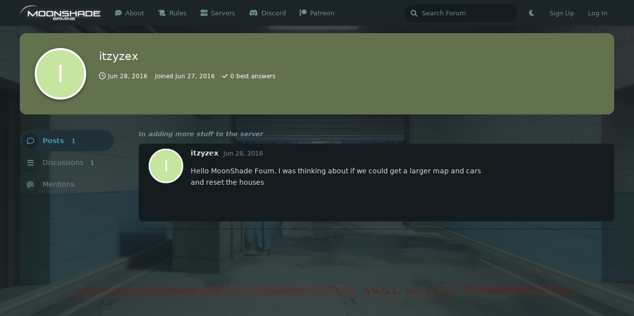

--- FILE ---
content_type: text/html; charset=utf-8
request_url: https://moonshade.gg/u/itzyzex
body_size: 5916
content:
<!doctype html>
<html  dir="ltr"        lang="en" >
    <head>
        <meta charset="utf-8">
        <title>itzyzex - MoonShade Gaming</title>

        <link rel="canonical" href="https://moonshade.gg/u/itzyzex">
<link rel="preload" href="https://moonshade.gg/assets/forum.js?v=01f0f452" as="script">
<link rel="preload" href="https://moonshade.gg/assets/forum-en.js?v=048ed44a" as="script">
<link rel="preload" href="https://moonshade.gg/assets/extensions/blomstra-fontawesome/fontawesome-6-free/fa-brands-400.woff2" as="font" type="font/woff2" crossorigin="">
<link rel="preload" href="https://moonshade.gg/assets/extensions/blomstra-fontawesome/fontawesome-6-free/fa-regular-400.woff2" as="font" type="font/woff2" crossorigin="">
<link rel="preload" href="https://moonshade.gg/assets/extensions/blomstra-fontawesome/fontawesome-6-free/fa-solid-900.woff2" as="font" type="font/woff2" crossorigin="">
<meta name="viewport" content="width=device-width, initial-scale=1, maximum-scale=1, minimum-scale=1">
<meta name="description" content="Profile of itzyzex | 1 discussions | 1 posts">
<meta name="theme-color" content="#4597ba">
<meta name="application-name" content="MoonShade Gaming">
<meta name="robots" content="index, follow">
<meta name="twitter:card" content="summary_large_image">
<meta name="twitter:image" content="https://moonshade.gg/assets/site-image-wmknoq7c.png">
<meta name="twitter:title" content="Profile of itzyzex">
<meta name="twitter:description" content="Profile of itzyzex | 1 discussions | 1 posts">
<meta name="twitter:url" content="https://moonshade.gg/u/itzyzex">
<meta name="color-scheme" content="dark">
<link rel="stylesheet" media="" class="nightmode-dark" href="https://moonshade.gg/assets/forum-dark.css?v=1063c45e" />
<link rel="shortcut icon" href="https://moonshade.gg/assets/favicon-ynuf8mwg.png">
<meta property="og:site_name" content="MoonShade Gaming">
<meta property="og:type" content="profile">
<meta property="og:image" content="https://moonshade.gg/assets/site-image-wmknoq7c.png">
<meta property="profile:username" content="itzyzex">
<meta property="og:title" content="Profile of itzyzex">
<meta property="og:description" content="Profile of itzyzex | 1 discussions | 1 posts">
<meta property="og:url" content="https://moonshade.gg/u/itzyzex">
<script type="application/ld+json">[{"@context":"http:\/\/schema.org","@type":"ProfilePage","publisher":{"@type":"Organization","name":"MoonShade Gaming","url":"https:\/\/moonshade.gg","description":"We're a unique gaming community on Source games. Join our Counter-Strike: Source Lite RP server to grow drugs, make money, and buy a house. Become a member today!","logo":"https:\/\/moonshade.gg\/assets\/logo-eate0yv9.png"},"image":"https:\/\/moonshade.gg\/assets\/site-image-wmknoq7c.png","name":"itzyzex","dateCreated":"2016-06-27T10:36:01+00:00","commentCount":1,"description":"Profile of itzyzex | 1 discussions | 1 posts","url":"https:\/\/moonshade.gg\/u\/itzyzex"},{"@context":"http:\/\/schema.org","@type":"WebSite","url":"https:\/\/moonshade.gg\/","potentialAction":{"@type":"SearchAction","target":"https:\/\/moonshade.gg\/?q={search_term_string}","query-input":"required name=search_term_string"}}]</script>

        <script>
            /* fof/nightmode workaround for browsers without (prefers-color-scheme) CSS media query support */
            if (!window.matchMedia('not all and (prefers-color-scheme), (prefers-color-scheme)').matches) {
                document.querySelector('link.nightmode-light').removeAttribute('media');
            }
        </script>
        
<link rel='manifest' href='/webmanifest'>
<meta name='apple-mobile-web-app-capable' content='yes'>
<meta id='apple-style' name='apple-mobile-web-app-status-bar-style' content='default'>
<meta id='apple-title' name='apple-mobile-web-app-title' content='MoonShade Gaming'>
<link id='apple-icon-48' rel='apple-touch-icon'  href='https://moonshade.gg/assets/pwa-icon-48x48-26bloyy9.png'>
<link id='apple-icon-196' rel='apple-touch-icon' sizes='196x196' href='https://moonshade.gg/assets/pwa-icon-196x196-yw4cavhk.png'>
    </head>

    <body>
        <div id="app" class="App">

    <div id="app-navigation" class="App-navigation"></div>

    <div id="drawer" class="App-drawer">

        <header id="header" class="App-header">
            <div id="header-navigation" class="Header-navigation"></div>
            <div class="container">
                <h1 class="Header-title">
                    <a href="https://moonshade.gg" id="home-link">
                                                    <img src="https://moonshade.gg/assets/logo-eate0yv9.png" alt="MoonShade Gaming" class="Header-logo">
                                            </a>
                </h1>
                <div id="header-primary" class="Header-primary"></div>
                <div id="header-secondary" class="Header-secondary"></div>
            </div>
        </header>

    </div>

    <main class="App-content">
        <div id="content"></div>

        <div id="flarum-loading" style="display: none">
    Loading...
</div>

<noscript>
    <div class="Alert">
        <div class="container">
            This site is best viewed in a modern browser with JavaScript enabled.
        </div>
    </div>
</noscript>

<div id="flarum-loading-error" style="display: none">
    <div class="Alert">
        <div class="container">
            Something went wrong while trying to load the full version of this site. Try hard-refreshing this page to fix the error.
        </div>
    </div>
</div>

<noscript id="flarum-content">
    
</noscript>


        <div class="App-composer">
            <div class="container">
                <div id="composer"></div>
            </div>
        </div>
    </main>

    <footer id="footer" class="App-footer"></footer>

</div>




        <div id="modal"></div>
        <div id="alerts"></div>

        <script>
            document.getElementById('flarum-loading').style.display = 'block';
            var flarum = {extensions: {}};
        </script>

        <script src="https://moonshade.gg/assets/forum.js?v=01f0f452"></script>
<script src="https://moonshade.gg/assets/forum-en.js?v=048ed44a"></script>

        <script id="flarum-json-payload" type="application/json">{"fof-nightmode.assets.day":"https:\/\/moonshade.gg\/assets\/forum.css?v=3cad3ff8","fof-nightmode.assets.night":"https:\/\/moonshade.gg\/assets\/forum-dark.css?v=1063c45e","resources":[{"type":"forums","id":"1","attributes":{"title":"MoonShade Gaming","description":"We\u0027re a unique gaming community on Source games. Join our Counter-Strike: Source Lite RP server to grow drugs, make money, and buy a house. Become a member today!","showLanguageSelector":true,"baseUrl":"https:\/\/moonshade.gg","basePath":"","baseOrigin":"https:\/\/moonshade.gg","debug":false,"apiUrl":"https:\/\/moonshade.gg\/api","welcomeTitle":"Welcome to MoonShade Gaming","welcomeMessage":"\u003Ca href=\u0022https:\/\/discord.com\/invite\/Sryt3pS\u0022\u003EJoin our Discord!\u003C\/a\u003E\n\nWe\u0027re a community devoted to playing on custom servers on games like Counter-Strike 2 and Garry\u0027s Mod. Contribute by participating in discussions or joining our \u003Ca target=\u0022_blank\u0022 href=\u0022https:\/\/discord.com\/invite\/Sryt3pS\u0022\u003EDiscord\u003C\/a\u003E. Please take a minute to review our \u003Ca href=\u0022\/p\/rules\u0022\u003Erules\u003C\/a\u003E before posting. Enjoy your stay.","themePrimaryColor":"#4597ba","themeSecondaryColor":"#007aa3","logoUrl":"https:\/\/moonshade.gg\/assets\/logo-eate0yv9.png","faviconUrl":"https:\/\/moonshade.gg\/assets\/favicon-ynuf8mwg.png","headerHtml":"","footerHtml":"","allowSignUp":true,"defaultRoute":"\/all","canViewForum":true,"canStartDiscussion":false,"canSearchUsers":false,"canCreateAccessToken":false,"canModerateAccessTokens":false,"assetsBaseUrl":"https:\/\/moonshade.gg\/assets","canViewFlags":false,"guidelinesUrl":null,"canBypassTagCounts":false,"minPrimaryTags":"1","maxPrimaryTags":"1","minSecondaryTags":"0","maxSecondaryTags":"3","canSeeUserDirectoryLink":false,"userDirectoryDefaultSort":"default","userDirectorySmallCards":false,"userDirectoryDisableGlobalSearchSource":true,"userDirectoryLinkGroupMentions":true,"blogTags":["9"],"blogRedirectsEnabled":"both","blogCommentsEnabled":true,"blogHideTags":true,"blogDefaultImage":null,"canWriteBlogPosts":false,"blogCategoryHierarchy":true,"blogAddSidebarNav":true,"canApproveBlogPosts":false,"blogFeaturedCount":3,"blogAddHero":true,"stickiest.badge_icon":"fas fa-layer-group","flamoji.auto_hide":true,"flamoji.show_preview":false,"flamoji.show_search":true,"flamoji.show_variants":true,"flamoji.emoji_style":"twemoji","flamoji.emoji_data":"en","flamoji.emoji_version":"12.1","flamoji.initial_category":"smileys","flamoji.show_category_buttons":true,"flamoji.show_recents":true,"flamoji.recents_count":50,"flamoji.specify_categories":"[\u0022smileys\u0022,\u0022people\u0022,\u0022animals\u0022,\u0022food\u0022,\u0022activities\u0022,\u0022travel\u0022,\u0022objects\u0022,\u0022symbols\u0022,\u0022flags\u0022]","textFormattingForDiffPreviews":true,"malago-achievements.show-post-footer":null,"malago-achievements.show-user-card":null,"malago-achievements.link-left-column":null,"fof-upload.canUpload":false,"fof-upload.canDownload":false,"fof-upload.composerButtonVisiblity":"both","theme_dark_mode":false,"fof-recaptcha.credentials.site":"6LdoFPQSAAAAAEpUfar0RVEHeXLUSe34E-UPtM0-","fof-recaptcha.type":"","fof-recaptcha.signup":true,"fof-recaptcha.signin":false,"fof-recaptcha.forgot":true,"fof-recaptcha.configured":true,"postWithoutCaptcha":false,"ReactionConverts":[null,null,null],"fofReactionsAllowAnonymous":false,"fofReactionsCdnUrl":"https:\/\/cdnjs.cloudflare.com\/ajax\/libs\/twemoji\/14.0.2\/72x72\/[codepoint].png","fofNightMode_autoUnsupportedFallback":1,"fofNightMode.showThemeToggleOnHeaderAlways":false,"fof-nightmode.default_theme":2,"fofNightMode.showThemeToggleInSolid":true,"fof-best-answer.show_max_lines":0,"solutionSearchEnabled":false,"canSelectBestAnswerOwnPost":false,"useAlternativeBestAnswerUi":false,"showBestAnswerFilterUi":true,"bestAnswerDiscussionSidebarJumpButton":false,"allowUsernameMentionFormat":true,"clarkwinkelmannAuthorChangeCanEditUser":false,"clarkwinkelmannAuthorChangeCanEditDate":false,"blomstra.welcome-login.only-mobile":true,"pwa-icon-48x48Url":"https:\/\/moonshade.gg\/assets\/pwa-icon-48x48-26bloyy9.png","pwa-icon-196x196Url":"https:\/\/moonshade.gg\/assets\/pwa-icon-196x196-yw4cavhk.png","vapidPublicKey":"BNOAEzKxseYIk3ldMR62fq4K3BA4zJPHnS0KDuyqc4ctSPpjxWfvQlActy7CbiIXskNEGv_NwtXzGLxBLz8HuyY","afrux-forum-widgets-core.config":{"instances":[{"id":"justoverclock-events-countdown:eventsCountdoen","extension":"justoverclock-events-countdown","key":"eventsCountdoen","placement":"start_top","position":0},{"id":"afrux-online-users-widget:onlineUsers","extension":"afrux-online-users-widget","key":"onlineUsers","placement":"start_bottom","position":0}],"disabled":[]},"afrux-forum-widgets-core.preferDataWithInitialLoad":false,"currentThemeId":"afrux-asirem","afrux-theme-base.footerDescription":null,"afrux-theme-base.footerBottomLine":null,"afrux-theme-base.footerLinks":[],"afrux-theme-base.footerHooked":true,"afruxHeroBanner":null,"afruxHeroBannerPosition":null,"afrux-theme-base.bannerHooked":true,"afrux-theme-base.normalizeStatusWidgetStructure":true,"afrux-theme-base.normalizeAdminHeaderStructure":true,"afrux-theme-base.normalizeExtensionPageStructure":true,"afrux-theme-base.normalizeUserTable":true,"afrux-theme-base.addExtensionsPage":true},"relationships":{"groups":{"data":[{"type":"groups","id":"2"},{"type":"groups","id":"3"},{"type":"groups","id":"4"},{"type":"groups","id":"8"},{"type":"groups","id":"9"},{"type":"groups","id":"10"},{"type":"groups","id":"11"},{"type":"groups","id":"12"},{"type":"groups","id":"13"},{"type":"groups","id":"14"},{"type":"groups","id":"15"},{"type":"groups","id":"17"},{"type":"groups","id":"20"},{"type":"groups","id":"22"}]},"tags":{"data":[{"type":"tags","id":"3"},{"type":"tags","id":"4"},{"type":"tags","id":"9"},{"type":"tags","id":"25"},{"type":"tags","id":"37"},{"type":"tags","id":"65"},{"type":"tags","id":"35"},{"type":"tags","id":"36"},{"type":"tags","id":"68"},{"type":"tags","id":"44"}]},"reactions":{"data":[{"type":"reactions","id":"1"},{"type":"reactions","id":"2"},{"type":"reactions","id":"3"},{"type":"reactions","id":"4"},{"type":"reactions","id":"5"},{"type":"reactions","id":"6"}]},"links":{"data":[{"type":"links","id":"1"},{"type":"links","id":"2"},{"type":"links","id":"4"},{"type":"links","id":"5"},{"type":"links","id":"6"}]}}},{"type":"groups","id":"2","attributes":{"nameSingular":"Guest","namePlural":"Guests","color":null,"icon":null,"isHidden":0}},{"type":"groups","id":"3","attributes":{"nameSingular":"Member","namePlural":"Members","color":null,"icon":null,"isHidden":0}},{"type":"groups","id":"4","attributes":{"nameSingular":"Global Mod","namePlural":"Global Mods","color":"#80349E","icon":"fas fa-bolt","isHidden":0}},{"type":"groups","id":"8","attributes":{"nameSingular":"Server Admin","namePlural":"Server Admin","color":"#5582ea","icon":"fas fa-hammer","isHidden":0}},{"type":"groups","id":"9","attributes":{"nameSingular":"Lead Developer","namePlural":"Lead Developer","color":"#a7feda","icon":"fas fa-terminal","isHidden":0}},{"type":"groups","id":"10","attributes":{"nameSingular":"Developer","namePlural":"Developer","color":"#cc871f","icon":"fas fa-code","isHidden":0}},{"type":"groups","id":"11","attributes":{"nameSingular":"Supporter","namePlural":"Supporters","color":"#20f040","icon":"fas fa-life-ring","isHidden":0}},{"type":"groups","id":"12","attributes":{"nameSingular":"Retired Staff","namePlural":"Retired Staff Members","color":"#4b05d2","icon":"fas fa-ghost","isHidden":0}},{"type":"groups","id":"13","attributes":{"nameSingular":"Donor","namePlural":"Donors","color":"#a739a7","icon":"fas fa-heart","isHidden":0}},{"type":"groups","id":"14","attributes":{"nameSingular":"Super Admin","namePlural":"Super Admin","color":"#572307","icon":"fas fa-gavel","isHidden":0}},{"type":"groups","id":"15","attributes":{"nameSingular":"Host","namePlural":"Hosts","color":"#d85d58","icon":"fas fa-server","isHidden":0}},{"type":"groups","id":"17","attributes":{"nameSingular":"Hall of Fame","namePlural":"Hall of Famers","color":"#fa4cbb","icon":"fas fa-trophy","isHidden":0}},{"type":"groups","id":"20","attributes":{"nameSingular":"Patreon Supporter","namePlural":"Patreon Supporters","color":"#FF424D","icon":"fab fa-patreon","isHidden":0}},{"type":"groups","id":"22","attributes":{"nameSingular":"Founder","namePlural":"Founders","color":"#5d91a8","icon":"fas fa-power-off","isHidden":0}},{"type":"tags","id":"3","attributes":{"name":"General","description":"Feel free to talk about anything of importance that is server, forums or community related!","slug":"general-discussion","color":"#05a02e","backgroundUrl":null,"backgroundMode":null,"icon":"fas fa-globe","discussionCount":1,"position":2,"defaultSort":null,"isChild":false,"isHidden":false,"lastPostedAt":"2024-03-31T01:19:21+00:00","canStartDiscussion":false,"canAddToDiscussion":false,"isBlog":false,"isQnA":false,"reminders":false}},{"type":"tags","id":"4","attributes":{"name":"Applications","description":"Admin, Cop, and Developer applications for the Role-Play server available here!","slug":"applications","color":"#ad9746","backgroundUrl":null,"backgroundMode":null,"icon":"fas fa-file","discussionCount":16,"position":3,"defaultSort":null,"isChild":false,"isHidden":false,"lastPostedAt":"2024-02-12T04:04:03+00:00","canStartDiscussion":false,"canAddToDiscussion":false,"isBlog":false,"isQnA":false,"reminders":false}},{"type":"tags","id":"9","attributes":{"name":"News\/Announcements\/Updates","description":"Most recent News\/Announcements\/Updates regarding MoonShade Gaming.","slug":"news-announcements-updates","color":"#529ac7","backgroundUrl":null,"backgroundMode":null,"icon":"fas fa-newspaper","discussionCount":5,"position":1,"defaultSort":null,"isChild":false,"isHidden":false,"lastPostedAt":"2024-02-10T05:04:29+00:00","canStartDiscussion":false,"canAddToDiscussion":false,"isBlog":true,"isQnA":false,"reminders":false}},{"type":"tags","id":"25","attributes":{"name":"Help Center","description":"","slug":"help-center","color":"#7b4afb","backgroundUrl":null,"backgroundMode":null,"icon":"fas fa-clipboard","discussionCount":0,"position":5,"defaultSort":null,"isChild":false,"isHidden":false,"lastPostedAt":"2023-04-24T04:25:29+00:00","canStartDiscussion":false,"canAddToDiscussion":false,"isBlog":false,"isQnA":false,"reminders":false}},{"type":"tags","id":"37","attributes":{"name":"Reports","description":"Is a community member breaking the rules? Report them here.","slug":"reports","color":"#5a7f6b","backgroundUrl":null,"backgroundMode":null,"icon":"fas fa-gavel","discussionCount":0,"position":6,"defaultSort":null,"isChild":false,"isHidden":false,"lastPostedAt":null,"canStartDiscussion":false,"canAddToDiscussion":false,"isBlog":false,"isQnA":false,"reminders":false}},{"type":"tags","id":"65","attributes":{"name":"Feedback","description":"","slug":"feedback","color":"#346ad5","backgroundUrl":null,"backgroundMode":null,"icon":"fas fa-comment","discussionCount":0,"position":4,"defaultSort":null,"isChild":false,"isHidden":false,"lastPostedAt":"2023-05-08T11:10:50+00:00","canStartDiscussion":false,"canAddToDiscussion":false,"isBlog":false,"isQnA":false,"reminders":false}},{"type":"tags","id":"35","attributes":{"name":"CS:S Roleplay","description":"Discussions related to our Counter-Strike: Source Roleplay server. Formerly on Counter-Strike: Global Offensive (CS:GO).","slug":"cs-s-roleplay","color":"#c88f14","backgroundUrl":null,"backgroundMode":null,"icon":"fas fa-sack-dollar","discussionCount":14,"position":null,"defaultSort":null,"isChild":false,"isHidden":false,"lastPostedAt":"2024-04-05T04:42:56+00:00","canStartDiscussion":false,"canAddToDiscussion":false,"isBlog":false,"isQnA":false,"reminders":false}},{"type":"tags","id":"36","attributes":{"name":"Server Suggestions","description":"Make suggestions here as to how you think we could improve our servers or ask anything that is server related.","slug":"server-suggestions-and-questions","color":"#16d6bd","backgroundUrl":null,"backgroundMode":null,"icon":"","discussionCount":5,"position":null,"defaultSort":null,"isChild":false,"isHidden":false,"lastPostedAt":"2023-04-24T12:21:03+00:00","canStartDiscussion":false,"canAddToDiscussion":false,"isBlog":false,"isQnA":false,"reminders":false}},{"type":"tags","id":"68","attributes":{"name":"Maps","description":"","slug":"maps","color":"#00ffaa","backgroundUrl":null,"backgroundMode":null,"icon":"fas fa-map","discussionCount":3,"position":null,"defaultSort":null,"isChild":false,"isHidden":false,"lastPostedAt":"2024-03-29T03:49:06+00:00","canStartDiscussion":false,"canAddToDiscussion":false,"isBlog":false,"isQnA":false,"reminders":false}},{"type":"tags","id":"44","attributes":{"name":"TeamSpeak","description":"","slug":"teamspeak","color":"#dc2ffa","backgroundUrl":null,"backgroundMode":null,"icon":"fa-brands fa-teamspeak","discussionCount":1,"position":null,"defaultSort":null,"isChild":false,"isHidden":false,"lastPostedAt":"2020-02-04T21:42:18+00:00","canStartDiscussion":false,"canAddToDiscussion":false,"isBlog":false,"isQnA":false,"reminders":false}},{"type":"reactions","id":"1","attributes":{"identifier":"thumbsup","display":"Thumbs up","type":"emoji","enabled":true}},{"type":"reactions","id":"2","attributes":{"identifier":"thumbsdown","display":"Thumbs down","type":"emoji","enabled":true}},{"type":"reactions","id":"3","attributes":{"identifier":"laughing","display":"Laughing","type":"emoji","enabled":true}},{"type":"reactions","id":"4","attributes":{"identifier":"confused","display":"Confused","type":"emoji","enabled":true}},{"type":"reactions","id":"5","attributes":{"identifier":"heart","display":"Heart","type":"emoji","enabled":true}},{"type":"reactions","id":"6","attributes":{"identifier":"tada","display":"Tada!","type":"emoji","enabled":true}},{"type":"links","id":"1","attributes":{"id":1,"title":"Discord","icon":"fab fa-discord","url":"https:\/\/discord.com\/invite\/Sryt3pS","position":3,"isInternal":false,"isNewtab":false,"useRelMe":false,"isChild":false}},{"type":"links","id":"2","attributes":{"id":2,"title":"Rules","icon":"fas fa-scroll","url":"https:\/\/moonshade.gg\/p\/rules","position":1,"isInternal":true,"isNewtab":false,"useRelMe":false,"isChild":false}},{"type":"links","id":"4","attributes":{"id":4,"title":"About","icon":"fas fa-comment-dots","url":"https:\/\/moonshade.gg\/p\/about","position":0,"isInternal":true,"isNewtab":false,"useRelMe":false,"isChild":false}},{"type":"links","id":"5","attributes":{"id":5,"title":"Servers","icon":"fas fa-server","url":"https:\/\/moonshade.gg\/p\/servers","position":2,"isInternal":true,"isNewtab":false,"useRelMe":false,"isChild":false}},{"type":"links","id":"6","attributes":{"id":6,"title":"Patreon","icon":"fab fa-patreon","url":"https:\/\/www.patreon.com\/moonshadegaming","position":4,"isInternal":false,"isNewtab":false,"useRelMe":false,"isChild":false}}],"session":{"userId":0,"csrfToken":"qNDo2OccM7Zcx6eaEIzWrXekU4LEJU8HG1yVWCrn"},"locales":{"en":"English"},"locale":"en","fof-reactions.cdnUrl":"https:\/\/cdnjs.cloudflare.com\/ajax\/libs\/twemoji\/14.0.2\/72x72\/[codepoint].png","apiDocument":{"data":{"type":"users","id":"577","attributes":{"username":"itzyzex","displayName":"itzyzex","avatarUrl":null,"slug":"itzyzex","joinTime":"2016-06-27T10:36:01+00:00","discussionCount":1,"commentCount":1,"canEdit":false,"canEditCredentials":false,"canEditGroups":false,"canDelete":false,"lastSeenAt":"2016-06-28T12:56:57+00:00","achievements":[],"canSuspend":false,"SteamAuth":{"isLinked":false,"identifier":null,"providersCount":0},"fof-upload-uploadCountCurrent":0,"fof-upload-uploadCountAll":0,"bestAnswerCount":0,"isBanned":false,"canBanIP":false,"canSpamblock":false},"relationships":{"groups":{"data":[]},"achievements":{"data":[]}}}}}</script>

        <script>
            const data = JSON.parse(document.getElementById('flarum-json-payload').textContent);
            document.getElementById('flarum-loading').style.display = 'none';

            try {
                flarum.core.app.load(data);
                flarum.core.app.bootExtensions(flarum.extensions);
                flarum.core.app.boot();
            } catch (e) {
                var error = document.getElementById('flarum-loading-error');
                error.innerHTML += document.getElementById('flarum-content').textContent;
                error.style.display = 'block';
                throw e;
            }
        </script>

        
    </body>
</html>
